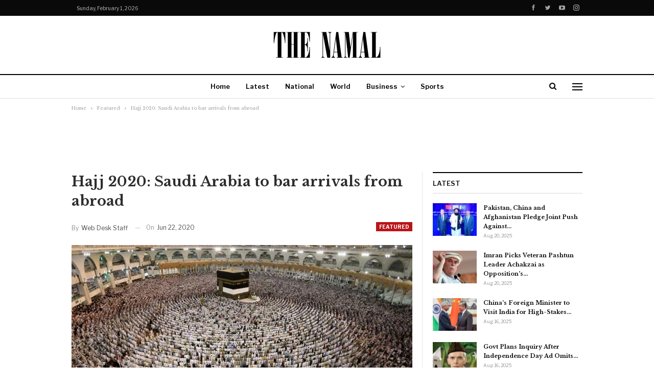

--- FILE ---
content_type: text/html; charset=UTF-8
request_url: https://thenamal.com/featured/hajj-2020-saudi-arabia-to-bar-arrivals-from-abroad/
body_size: 24171
content:
	<!DOCTYPE html>
		<!--[if IE 8]>
	<html class="ie ie8" lang="en-US"> <![endif]-->
	<!--[if IE 9]>
	<html class="ie ie9" lang="en-US"> <![endif]-->
	<!--[if gt IE 9]><!-->
<html lang="en-US"> <!--<![endif]-->
	<head>
				<meta charset="UTF-8">
		<meta http-equiv="X-UA-Compatible" content="IE=edge">
		<meta name="viewport" content="width=device-width, initial-scale=1.0">
		<link rel="pingback" href="https://thenamal.com/xmlrpc.php"/>

		    <style>
        #wpadminbar #wp-admin-bar-p404_free_top_button .ab-icon:before {
            content: "\f103";
            color: red;
            top: 2px;
        }
    </style>
<meta name='robots' content='index, follow, max-image-preview:large, max-snippet:-1, max-video-preview:-1' />
	<style>img:is([sizes="auto" i], [sizes^="auto," i]) { contain-intrinsic-size: 3000px 1500px }</style>
	
	<!-- This site is optimized with the Yoast SEO plugin v25.4 - https://yoast.com/wordpress/plugins/seo/ -->
	<title>Hajj 2020: Saudi Arabia to bar arrivals from abroad</title>
	<meta name="description" content="Hajj 2020: This will be the first year in modern times that Muslims from around the world have not been allowed to perform Hajj." />
	<link rel="canonical" href="https://thenamal.com/amp/featured/hajj-2020-saudi-arabia-to-bar-arrivals-from-abroad/" />
	<meta property="og:locale" content="en_US" />
	<meta property="og:type" content="article" />
	<meta property="og:title" content="Hajj 2020: Saudi Arabia to bar arrivals from abroad" />
	<meta property="og:description" content="Hajj 2020: This will be the first year in modern times that Muslims from around the world have not been allowed to perform Hajj." />
	<meta property="og:url" content="https://thenamal.com/amp/featured/hajj-2020-saudi-arabia-to-bar-arrivals-from-abroad/" />
	<meta property="og:site_name" content="The Namal" />
	<meta property="article:publisher" content="https://www.facebook.com/Thenamalnews/" />
	<meta property="article:author" content="https://www.facebook.com/Thenamalnews/" />
	<meta property="article:published_time" content="2020-06-22T22:09:49+00:00" />
	<meta property="article:modified_time" content="2020-06-22T22:10:08+00:00" />
	<meta property="og:image" content="https://thenamal.com/wp-content/uploads/2019/02/haj.jpg" />
	<meta property="og:image:width" content="960" />
	<meta property="og:image:height" content="540" />
	<meta property="og:image:type" content="image/jpeg" />
	<meta name="author" content="Web Desk Staff" />
	<meta name="twitter:card" content="summary_large_image" />
	<meta name="twitter:creator" content="@TheNamal" />
	<meta name="twitter:site" content="@TheNamal" />
	<meta name="twitter:label1" content="Written by" />
	<meta name="twitter:data1" content="Web Desk Staff" />
	<meta name="twitter:label2" content="Est. reading time" />
	<meta name="twitter:data2" content="1 minute" />
	<script type="application/ld+json" class="yoast-schema-graph">{"@context":"https://schema.org","@graph":[{"@type":"NewsArticle","@id":"https://thenamal.com/amp/featured/hajj-2020-saudi-arabia-to-bar-arrivals-from-abroad/#article","isPartOf":{"@id":"https://thenamal.com/amp/featured/hajj-2020-saudi-arabia-to-bar-arrivals-from-abroad/"},"author":{"name":"Web Desk Staff","@id":"https://thenamal.com/#/schema/person/6d7f66fb69cab288ee3c7bb70305cd48"},"headline":"Hajj 2020: Saudi Arabia to bar arrivals from abroad","datePublished":"2020-06-22T22:09:49+00:00","dateModified":"2020-06-22T22:10:08+00:00","mainEntityOfPage":{"@id":"https://thenamal.com/amp/featured/hajj-2020-saudi-arabia-to-bar-arrivals-from-abroad/"},"wordCount":166,"publisher":{"@id":"https://thenamal.com/#organization"},"image":{"@id":"https://thenamal.com/amp/featured/hajj-2020-saudi-arabia-to-bar-arrivals-from-abroad/#primaryimage"},"thumbnailUrl":"https://thenamal.com/wp-content/uploads/2019/02/haj.jpg","keywords":["hajj 2020"],"articleSection":["Featured"],"inLanguage":"en-US"},{"@type":"WebPage","@id":"https://thenamal.com/amp/featured/hajj-2020-saudi-arabia-to-bar-arrivals-from-abroad/","url":"https://thenamal.com/amp/featured/hajj-2020-saudi-arabia-to-bar-arrivals-from-abroad/","name":"Hajj 2020: Saudi Arabia to bar arrivals from abroad","isPartOf":{"@id":"https://thenamal.com/#website"},"primaryImageOfPage":{"@id":"https://thenamal.com/amp/featured/hajj-2020-saudi-arabia-to-bar-arrivals-from-abroad/#primaryimage"},"image":{"@id":"https://thenamal.com/amp/featured/hajj-2020-saudi-arabia-to-bar-arrivals-from-abroad/#primaryimage"},"thumbnailUrl":"https://thenamal.com/wp-content/uploads/2019/02/haj.jpg","datePublished":"2020-06-22T22:09:49+00:00","dateModified":"2020-06-22T22:10:08+00:00","description":"Hajj 2020: This will be the first year in modern times that Muslims from around the world have not been allowed to perform Hajj.","breadcrumb":{"@id":"https://thenamal.com/amp/featured/hajj-2020-saudi-arabia-to-bar-arrivals-from-abroad/#breadcrumb"},"inLanguage":"en-US","potentialAction":[{"@type":"ReadAction","target":["https://thenamal.com/amp/featured/hajj-2020-saudi-arabia-to-bar-arrivals-from-abroad/"]}]},{"@type":"ImageObject","inLanguage":"en-US","@id":"https://thenamal.com/amp/featured/hajj-2020-saudi-arabia-to-bar-arrivals-from-abroad/#primaryimage","url":"https://thenamal.com/wp-content/uploads/2019/02/haj.jpg","contentUrl":"https://thenamal.com/wp-content/uploads/2019/02/haj.jpg","width":960,"height":540,"caption":"hajj 2020"},{"@type":"BreadcrumbList","@id":"https://thenamal.com/amp/featured/hajj-2020-saudi-arabia-to-bar-arrivals-from-abroad/#breadcrumb","itemListElement":[{"@type":"ListItem","position":1,"name":"Home","item":"https://thenamal.com/"},{"@type":"ListItem","position":2,"name":"Hajj 2020: Saudi Arabia to bar arrivals from abroad"}]},{"@type":"WebSite","@id":"https://thenamal.com/#website","url":"https://thenamal.com/","name":"The Namal","description":"A new approach to journalism","publisher":{"@id":"https://thenamal.com/#organization"},"potentialAction":[{"@type":"SearchAction","target":{"@type":"EntryPoint","urlTemplate":"https://thenamal.com/?s={search_term_string}"},"query-input":{"@type":"PropertyValueSpecification","valueRequired":true,"valueName":"search_term_string"}}],"inLanguage":"en-US"},{"@type":"Organization","@id":"https://thenamal.com/#organization","name":"The Namal","url":"https://thenamal.com/","logo":{"@type":"ImageObject","inLanguage":"en-US","@id":"https://thenamal.com/#/schema/logo/image/","url":"https://thenamal.com/wp-content/uploads/2020/12/the-namal.png","contentUrl":"https://thenamal.com/wp-content/uploads/2020/12/the-namal.png","width":288,"height":60,"caption":"The Namal"},"image":{"@id":"https://thenamal.com/#/schema/logo/image/"},"sameAs":["https://www.facebook.com/Thenamalnews/","https://x.com/TheNamal","https://www.instagram.com/thenamal_com/","https://pk.linkedin.com/in/the-namal-b9b489204","https://www.youtube.com/channel/UCBduWXBiYPvIRodsUTM8KkA"]},{"@type":"Person","@id":"https://thenamal.com/#/schema/person/6d7f66fb69cab288ee3c7bb70305cd48","name":"Web Desk Staff","image":{"@type":"ImageObject","inLanguage":"en-US","@id":"https://thenamal.com/#/schema/person/image/","url":"https://secure.gravatar.com/avatar/40e3f47186fa30dd62e6f92929a350d51b688fafebcb9a7d8edbc3df160f6091?s=96&d=mm&r=g","contentUrl":"https://secure.gravatar.com/avatar/40e3f47186fa30dd62e6f92929a350d51b688fafebcb9a7d8edbc3df160f6091?s=96&d=mm&r=g","caption":"Web Desk Staff"},"description":"Web Desk Staff stories are contributed by staff members with vast experience in multi-media journalism who monitor developments around the globe. The stories undergo editing and verification before being published. Email: info@thenamal.com Address: II Chundrigarh Road, Karachi, Pakistan Phone: +92 301 2082497","sameAs":["https://thenamal.com/","https://www.facebook.com/Thenamalnews/","https://x.com/TheNamal"],"url":"https://thenamal.com/author/admin/"}]}</script>
	<!-- / Yoast SEO plugin. -->


<link rel='dns-prefetch' href='//www.googletagmanager.com' />
<link rel='dns-prefetch' href='//fonts.googleapis.com' />
<link rel="alternate" type="application/rss+xml" title="The Namal &raquo; Feed" href="https://thenamal.com/feed/" />
<link rel="alternate" type="application/rss+xml" title="The Namal &raquo; Comments Feed" href="https://thenamal.com/comments/feed/" />
<link rel="alternate" type="application/rss+xml" title="The Namal &raquo; Hajj 2020: Saudi Arabia to bar arrivals from abroad Comments Feed" href="https://thenamal.com/featured/hajj-2020-saudi-arabia-to-bar-arrivals-from-abroad/feed/" />
<script type="text/javascript">
/* <![CDATA[ */
window._wpemojiSettings = {"baseUrl":"https:\/\/s.w.org\/images\/core\/emoji\/15.1.0\/72x72\/","ext":".png","svgUrl":"https:\/\/s.w.org\/images\/core\/emoji\/15.1.0\/svg\/","svgExt":".svg","source":{"concatemoji":"https:\/\/thenamal.com\/wp-includes\/js\/wp-emoji-release.min.js?ver=230b69c030561bcac342b18306e7d671"}};
/*! This file is auto-generated */
!function(i,n){var o,s,e;function c(e){try{var t={supportTests:e,timestamp:(new Date).valueOf()};sessionStorage.setItem(o,JSON.stringify(t))}catch(e){}}function p(e,t,n){e.clearRect(0,0,e.canvas.width,e.canvas.height),e.fillText(t,0,0);var t=new Uint32Array(e.getImageData(0,0,e.canvas.width,e.canvas.height).data),r=(e.clearRect(0,0,e.canvas.width,e.canvas.height),e.fillText(n,0,0),new Uint32Array(e.getImageData(0,0,e.canvas.width,e.canvas.height).data));return t.every(function(e,t){return e===r[t]})}function u(e,t,n){switch(t){case"flag":return n(e,"\ud83c\udff3\ufe0f\u200d\u26a7\ufe0f","\ud83c\udff3\ufe0f\u200b\u26a7\ufe0f")?!1:!n(e,"\ud83c\uddfa\ud83c\uddf3","\ud83c\uddfa\u200b\ud83c\uddf3")&&!n(e,"\ud83c\udff4\udb40\udc67\udb40\udc62\udb40\udc65\udb40\udc6e\udb40\udc67\udb40\udc7f","\ud83c\udff4\u200b\udb40\udc67\u200b\udb40\udc62\u200b\udb40\udc65\u200b\udb40\udc6e\u200b\udb40\udc67\u200b\udb40\udc7f");case"emoji":return!n(e,"\ud83d\udc26\u200d\ud83d\udd25","\ud83d\udc26\u200b\ud83d\udd25")}return!1}function f(e,t,n){var r="undefined"!=typeof WorkerGlobalScope&&self instanceof WorkerGlobalScope?new OffscreenCanvas(300,150):i.createElement("canvas"),a=r.getContext("2d",{willReadFrequently:!0}),o=(a.textBaseline="top",a.font="600 32px Arial",{});return e.forEach(function(e){o[e]=t(a,e,n)}),o}function t(e){var t=i.createElement("script");t.src=e,t.defer=!0,i.head.appendChild(t)}"undefined"!=typeof Promise&&(o="wpEmojiSettingsSupports",s=["flag","emoji"],n.supports={everything:!0,everythingExceptFlag:!0},e=new Promise(function(e){i.addEventListener("DOMContentLoaded",e,{once:!0})}),new Promise(function(t){var n=function(){try{var e=JSON.parse(sessionStorage.getItem(o));if("object"==typeof e&&"number"==typeof e.timestamp&&(new Date).valueOf()<e.timestamp+604800&&"object"==typeof e.supportTests)return e.supportTests}catch(e){}return null}();if(!n){if("undefined"!=typeof Worker&&"undefined"!=typeof OffscreenCanvas&&"undefined"!=typeof URL&&URL.createObjectURL&&"undefined"!=typeof Blob)try{var e="postMessage("+f.toString()+"("+[JSON.stringify(s),u.toString(),p.toString()].join(",")+"));",r=new Blob([e],{type:"text/javascript"}),a=new Worker(URL.createObjectURL(r),{name:"wpTestEmojiSupports"});return void(a.onmessage=function(e){c(n=e.data),a.terminate(),t(n)})}catch(e){}c(n=f(s,u,p))}t(n)}).then(function(e){for(var t in e)n.supports[t]=e[t],n.supports.everything=n.supports.everything&&n.supports[t],"flag"!==t&&(n.supports.everythingExceptFlag=n.supports.everythingExceptFlag&&n.supports[t]);n.supports.everythingExceptFlag=n.supports.everythingExceptFlag&&!n.supports.flag,n.DOMReady=!1,n.readyCallback=function(){n.DOMReady=!0}}).then(function(){return e}).then(function(){var e;n.supports.everything||(n.readyCallback(),(e=n.source||{}).concatemoji?t(e.concatemoji):e.wpemoji&&e.twemoji&&(t(e.twemoji),t(e.wpemoji)))}))}((window,document),window._wpemojiSettings);
/* ]]> */
</script>
<style id='wp-emoji-styles-inline-css' type='text/css'>

	img.wp-smiley, img.emoji {
		display: inline !important;
		border: none !important;
		box-shadow: none !important;
		height: 1em !important;
		width: 1em !important;
		margin: 0 0.07em !important;
		vertical-align: -0.1em !important;
		background: none !important;
		padding: 0 !important;
	}
</style>
<link rel='stylesheet' id='wp-block-library-css' href='https://thenamal.com/wp-includes/css/dist/block-library/style.min.css?ver=230b69c030561bcac342b18306e7d671' type='text/css' media='all' />
<style id='classic-theme-styles-inline-css' type='text/css'>
/*! This file is auto-generated */
.wp-block-button__link{color:#fff;background-color:#32373c;border-radius:9999px;box-shadow:none;text-decoration:none;padding:calc(.667em + 2px) calc(1.333em + 2px);font-size:1.125em}.wp-block-file__button{background:#32373c;color:#fff;text-decoration:none}
</style>
<style id='global-styles-inline-css' type='text/css'>
:root{--wp--preset--aspect-ratio--square: 1;--wp--preset--aspect-ratio--4-3: 4/3;--wp--preset--aspect-ratio--3-4: 3/4;--wp--preset--aspect-ratio--3-2: 3/2;--wp--preset--aspect-ratio--2-3: 2/3;--wp--preset--aspect-ratio--16-9: 16/9;--wp--preset--aspect-ratio--9-16: 9/16;--wp--preset--color--black: #000000;--wp--preset--color--cyan-bluish-gray: #abb8c3;--wp--preset--color--white: #ffffff;--wp--preset--color--pale-pink: #f78da7;--wp--preset--color--vivid-red: #cf2e2e;--wp--preset--color--luminous-vivid-orange: #ff6900;--wp--preset--color--luminous-vivid-amber: #fcb900;--wp--preset--color--light-green-cyan: #7bdcb5;--wp--preset--color--vivid-green-cyan: #00d084;--wp--preset--color--pale-cyan-blue: #8ed1fc;--wp--preset--color--vivid-cyan-blue: #0693e3;--wp--preset--color--vivid-purple: #9b51e0;--wp--preset--gradient--vivid-cyan-blue-to-vivid-purple: linear-gradient(135deg,rgba(6,147,227,1) 0%,rgb(155,81,224) 100%);--wp--preset--gradient--light-green-cyan-to-vivid-green-cyan: linear-gradient(135deg,rgb(122,220,180) 0%,rgb(0,208,130) 100%);--wp--preset--gradient--luminous-vivid-amber-to-luminous-vivid-orange: linear-gradient(135deg,rgba(252,185,0,1) 0%,rgba(255,105,0,1) 100%);--wp--preset--gradient--luminous-vivid-orange-to-vivid-red: linear-gradient(135deg,rgba(255,105,0,1) 0%,rgb(207,46,46) 100%);--wp--preset--gradient--very-light-gray-to-cyan-bluish-gray: linear-gradient(135deg,rgb(238,238,238) 0%,rgb(169,184,195) 100%);--wp--preset--gradient--cool-to-warm-spectrum: linear-gradient(135deg,rgb(74,234,220) 0%,rgb(151,120,209) 20%,rgb(207,42,186) 40%,rgb(238,44,130) 60%,rgb(251,105,98) 80%,rgb(254,248,76) 100%);--wp--preset--gradient--blush-light-purple: linear-gradient(135deg,rgb(255,206,236) 0%,rgb(152,150,240) 100%);--wp--preset--gradient--blush-bordeaux: linear-gradient(135deg,rgb(254,205,165) 0%,rgb(254,45,45) 50%,rgb(107,0,62) 100%);--wp--preset--gradient--luminous-dusk: linear-gradient(135deg,rgb(255,203,112) 0%,rgb(199,81,192) 50%,rgb(65,88,208) 100%);--wp--preset--gradient--pale-ocean: linear-gradient(135deg,rgb(255,245,203) 0%,rgb(182,227,212) 50%,rgb(51,167,181) 100%);--wp--preset--gradient--electric-grass: linear-gradient(135deg,rgb(202,248,128) 0%,rgb(113,206,126) 100%);--wp--preset--gradient--midnight: linear-gradient(135deg,rgb(2,3,129) 0%,rgb(40,116,252) 100%);--wp--preset--font-size--small: 13px;--wp--preset--font-size--medium: 20px;--wp--preset--font-size--large: 36px;--wp--preset--font-size--x-large: 42px;--wp--preset--spacing--20: 0.44rem;--wp--preset--spacing--30: 0.67rem;--wp--preset--spacing--40: 1rem;--wp--preset--spacing--50: 1.5rem;--wp--preset--spacing--60: 2.25rem;--wp--preset--spacing--70: 3.38rem;--wp--preset--spacing--80: 5.06rem;--wp--preset--shadow--natural: 6px 6px 9px rgba(0, 0, 0, 0.2);--wp--preset--shadow--deep: 12px 12px 50px rgba(0, 0, 0, 0.4);--wp--preset--shadow--sharp: 6px 6px 0px rgba(0, 0, 0, 0.2);--wp--preset--shadow--outlined: 6px 6px 0px -3px rgba(255, 255, 255, 1), 6px 6px rgba(0, 0, 0, 1);--wp--preset--shadow--crisp: 6px 6px 0px rgba(0, 0, 0, 1);}:where(.is-layout-flex){gap: 0.5em;}:where(.is-layout-grid){gap: 0.5em;}body .is-layout-flex{display: flex;}.is-layout-flex{flex-wrap: wrap;align-items: center;}.is-layout-flex > :is(*, div){margin: 0;}body .is-layout-grid{display: grid;}.is-layout-grid > :is(*, div){margin: 0;}:where(.wp-block-columns.is-layout-flex){gap: 2em;}:where(.wp-block-columns.is-layout-grid){gap: 2em;}:where(.wp-block-post-template.is-layout-flex){gap: 1.25em;}:where(.wp-block-post-template.is-layout-grid){gap: 1.25em;}.has-black-color{color: var(--wp--preset--color--black) !important;}.has-cyan-bluish-gray-color{color: var(--wp--preset--color--cyan-bluish-gray) !important;}.has-white-color{color: var(--wp--preset--color--white) !important;}.has-pale-pink-color{color: var(--wp--preset--color--pale-pink) !important;}.has-vivid-red-color{color: var(--wp--preset--color--vivid-red) !important;}.has-luminous-vivid-orange-color{color: var(--wp--preset--color--luminous-vivid-orange) !important;}.has-luminous-vivid-amber-color{color: var(--wp--preset--color--luminous-vivid-amber) !important;}.has-light-green-cyan-color{color: var(--wp--preset--color--light-green-cyan) !important;}.has-vivid-green-cyan-color{color: var(--wp--preset--color--vivid-green-cyan) !important;}.has-pale-cyan-blue-color{color: var(--wp--preset--color--pale-cyan-blue) !important;}.has-vivid-cyan-blue-color{color: var(--wp--preset--color--vivid-cyan-blue) !important;}.has-vivid-purple-color{color: var(--wp--preset--color--vivid-purple) !important;}.has-black-background-color{background-color: var(--wp--preset--color--black) !important;}.has-cyan-bluish-gray-background-color{background-color: var(--wp--preset--color--cyan-bluish-gray) !important;}.has-white-background-color{background-color: var(--wp--preset--color--white) !important;}.has-pale-pink-background-color{background-color: var(--wp--preset--color--pale-pink) !important;}.has-vivid-red-background-color{background-color: var(--wp--preset--color--vivid-red) !important;}.has-luminous-vivid-orange-background-color{background-color: var(--wp--preset--color--luminous-vivid-orange) !important;}.has-luminous-vivid-amber-background-color{background-color: var(--wp--preset--color--luminous-vivid-amber) !important;}.has-light-green-cyan-background-color{background-color: var(--wp--preset--color--light-green-cyan) !important;}.has-vivid-green-cyan-background-color{background-color: var(--wp--preset--color--vivid-green-cyan) !important;}.has-pale-cyan-blue-background-color{background-color: var(--wp--preset--color--pale-cyan-blue) !important;}.has-vivid-cyan-blue-background-color{background-color: var(--wp--preset--color--vivid-cyan-blue) !important;}.has-vivid-purple-background-color{background-color: var(--wp--preset--color--vivid-purple) !important;}.has-black-border-color{border-color: var(--wp--preset--color--black) !important;}.has-cyan-bluish-gray-border-color{border-color: var(--wp--preset--color--cyan-bluish-gray) !important;}.has-white-border-color{border-color: var(--wp--preset--color--white) !important;}.has-pale-pink-border-color{border-color: var(--wp--preset--color--pale-pink) !important;}.has-vivid-red-border-color{border-color: var(--wp--preset--color--vivid-red) !important;}.has-luminous-vivid-orange-border-color{border-color: var(--wp--preset--color--luminous-vivid-orange) !important;}.has-luminous-vivid-amber-border-color{border-color: var(--wp--preset--color--luminous-vivid-amber) !important;}.has-light-green-cyan-border-color{border-color: var(--wp--preset--color--light-green-cyan) !important;}.has-vivid-green-cyan-border-color{border-color: var(--wp--preset--color--vivid-green-cyan) !important;}.has-pale-cyan-blue-border-color{border-color: var(--wp--preset--color--pale-cyan-blue) !important;}.has-vivid-cyan-blue-border-color{border-color: var(--wp--preset--color--vivid-cyan-blue) !important;}.has-vivid-purple-border-color{border-color: var(--wp--preset--color--vivid-purple) !important;}.has-vivid-cyan-blue-to-vivid-purple-gradient-background{background: var(--wp--preset--gradient--vivid-cyan-blue-to-vivid-purple) !important;}.has-light-green-cyan-to-vivid-green-cyan-gradient-background{background: var(--wp--preset--gradient--light-green-cyan-to-vivid-green-cyan) !important;}.has-luminous-vivid-amber-to-luminous-vivid-orange-gradient-background{background: var(--wp--preset--gradient--luminous-vivid-amber-to-luminous-vivid-orange) !important;}.has-luminous-vivid-orange-to-vivid-red-gradient-background{background: var(--wp--preset--gradient--luminous-vivid-orange-to-vivid-red) !important;}.has-very-light-gray-to-cyan-bluish-gray-gradient-background{background: var(--wp--preset--gradient--very-light-gray-to-cyan-bluish-gray) !important;}.has-cool-to-warm-spectrum-gradient-background{background: var(--wp--preset--gradient--cool-to-warm-spectrum) !important;}.has-blush-light-purple-gradient-background{background: var(--wp--preset--gradient--blush-light-purple) !important;}.has-blush-bordeaux-gradient-background{background: var(--wp--preset--gradient--blush-bordeaux) !important;}.has-luminous-dusk-gradient-background{background: var(--wp--preset--gradient--luminous-dusk) !important;}.has-pale-ocean-gradient-background{background: var(--wp--preset--gradient--pale-ocean) !important;}.has-electric-grass-gradient-background{background: var(--wp--preset--gradient--electric-grass) !important;}.has-midnight-gradient-background{background: var(--wp--preset--gradient--midnight) !important;}.has-small-font-size{font-size: var(--wp--preset--font-size--small) !important;}.has-medium-font-size{font-size: var(--wp--preset--font-size--medium) !important;}.has-large-font-size{font-size: var(--wp--preset--font-size--large) !important;}.has-x-large-font-size{font-size: var(--wp--preset--font-size--x-large) !important;}
:where(.wp-block-post-template.is-layout-flex){gap: 1.25em;}:where(.wp-block-post-template.is-layout-grid){gap: 1.25em;}
:where(.wp-block-columns.is-layout-flex){gap: 2em;}:where(.wp-block-columns.is-layout-grid){gap: 2em;}
:root :where(.wp-block-pullquote){font-size: 1.5em;line-height: 1.6;}
</style>
<link rel='stylesheet' id='gn-frontend-gnfollow-style-css' href='https://thenamal.com/wp-content/plugins/gn-publisher/assets/css/gn-frontend-gnfollow.min.css?ver=1.5.22' type='text/css' media='all' />
<style id='akismet-widget-style-inline-css' type='text/css'>

			.a-stats {
				--akismet-color-mid-green: #357b49;
				--akismet-color-white: #fff;
				--akismet-color-light-grey: #f6f7f7;

				max-width: 350px;
				width: auto;
			}

			.a-stats * {
				all: unset;
				box-sizing: border-box;
			}

			.a-stats strong {
				font-weight: 600;
			}

			.a-stats a.a-stats__link,
			.a-stats a.a-stats__link:visited,
			.a-stats a.a-stats__link:active {
				background: var(--akismet-color-mid-green);
				border: none;
				box-shadow: none;
				border-radius: 8px;
				color: var(--akismet-color-white);
				cursor: pointer;
				display: block;
				font-family: -apple-system, BlinkMacSystemFont, 'Segoe UI', 'Roboto', 'Oxygen-Sans', 'Ubuntu', 'Cantarell', 'Helvetica Neue', sans-serif;
				font-weight: 500;
				padding: 12px;
				text-align: center;
				text-decoration: none;
				transition: all 0.2s ease;
			}

			/* Extra specificity to deal with TwentyTwentyOne focus style */
			.widget .a-stats a.a-stats__link:focus {
				background: var(--akismet-color-mid-green);
				color: var(--akismet-color-white);
				text-decoration: none;
			}

			.a-stats a.a-stats__link:hover {
				filter: brightness(110%);
				box-shadow: 0 4px 12px rgba(0, 0, 0, 0.06), 0 0 2px rgba(0, 0, 0, 0.16);
			}

			.a-stats .count {
				color: var(--akismet-color-white);
				display: block;
				font-size: 1.5em;
				line-height: 1.4;
				padding: 0 13px;
				white-space: nowrap;
			}
		
</style>
<link rel='stylesheet' id='better-framework-main-fonts-css' href='https://fonts.googleapis.com/css?family=Libre+Baskerville:400,700%7CLibre+Franklin:400,700,600,500&#038;display=swap' type='text/css' media='all' />
<script type="text/javascript" src="https://thenamal.com/wp-includes/js/jquery/jquery.min.js?ver=3.7.1" id="jquery-core-js"></script>
<script type="text/javascript" src="https://thenamal.com/wp-includes/js/jquery/jquery-migrate.min.js?ver=3.4.1" id="jquery-migrate-js"></script>
<!--[if lt IE 9]>
<script type="text/javascript" src="https://thenamal.com/wp-content/themes/publisher-7.7-RC7-Final/includes/libs/better-framework/assets/js/html5shiv.min.js?ver=3.15.0" id="bf-html5shiv-js"></script>
<![endif]-->
<!--[if lt IE 9]>
<script type="text/javascript" src="https://thenamal.com/wp-content/themes/publisher-7.7-RC7-Final/includes/libs/better-framework/assets/js/respond.min.js?ver=3.15.0" id="bf-respond-js"></script>
<![endif]-->

<!-- Google tag (gtag.js) snippet added by Site Kit -->

<!-- Google Analytics snippet added by Site Kit -->
<script type="text/javascript" src="https://www.googletagmanager.com/gtag/js?id=GT-T533SDDW" id="google_gtagjs-js" async></script>
<script type="text/javascript" id="google_gtagjs-js-after">
/* <![CDATA[ */
window.dataLayer = window.dataLayer || [];function gtag(){dataLayer.push(arguments);}
gtag("set","linker",{"domains":["thenamal.com"]});
gtag("js", new Date());
gtag("set", "developer_id.dZTNiMT", true);
gtag("config", "GT-T533SDDW");
 window._googlesitekit = window._googlesitekit || {}; window._googlesitekit.throttledEvents = []; window._googlesitekit.gtagEvent = (name, data) => { var key = JSON.stringify( { name, data } ); if ( !! window._googlesitekit.throttledEvents[ key ] ) { return; } window._googlesitekit.throttledEvents[ key ] = true; setTimeout( () => { delete window._googlesitekit.throttledEvents[ key ]; }, 5 ); gtag( "event", name, { ...data, event_source: "site-kit" } ); }; 
/* ]]> */
</script>

<!-- End Google tag (gtag.js) snippet added by Site Kit -->
<link rel="https://api.w.org/" href="https://thenamal.com/wp-json/" /><link rel="alternate" title="JSON" type="application/json" href="https://thenamal.com/wp-json/wp/v2/posts/9828" /><link rel="alternate" title="oEmbed (JSON)" type="application/json+oembed" href="https://thenamal.com/wp-json/oembed/1.0/embed?url=https%3A%2F%2Fthenamal.com%2Ffeatured%2Fhajj-2020-saudi-arabia-to-bar-arrivals-from-abroad%2F" />
<link rel="alternate" title="oEmbed (XML)" type="text/xml+oembed" href="https://thenamal.com/wp-json/oembed/1.0/embed?url=https%3A%2F%2Fthenamal.com%2Ffeatured%2Fhajj-2020-saudi-arabia-to-bar-arrivals-from-abroad%2F&#038;format=xml" />
			<link rel="amphtml" href="https://thenamal.com/amp/featured/hajj-2020-saudi-arabia-to-bar-arrivals-from-abroad/"/>
			<meta name="generator" content="Site Kit by Google 1.156.0" /><meta name="ezoic-site-verification" content="EnLp81yyoQjSoN9euV9xMVnjpD0r5A" />
<meta name="google-site-verification" content="wNonxIbEJQQh7MAn2IhxlduP5p-QY3-R1CtMTl7668I" />
<script async custom-element="amp-ad" src="https://cdn.ampproject.org/v0/amp-ad-0.1.js"></script>
<script type="text/javascript">
  window._taboola = window._taboola || [];
  _taboola.push({article:'auto'});
  !function (e, f, u, i) {
    if (!document.getElementById(i)){
      e.async = 1;
      e.src = u;
      e.id = i;
      f.parentNode.insertBefore(e, f);
    }
  }(document.createElement('script'),
  document.getElementsByTagName('script')[0],
  '//cdn.taboola.com/libtrc/thenamal/loader.js',
  'tb_loader_script');
  if(window.performance && typeof window.performance.mark == 'function')
    {window.performance.mark('tbl_ic');}
</script>			<link rel="shortcut icon" href="https://thenamal.com/wp-content/uploads/2019/04/favicon.png">			<link rel="apple-touch-icon" href="https://thenamal.com/wp-content/uploads/2020/05/Apple-iPhone-Icon.png">			<link rel="apple-touch-icon" sizes="114x114" href="https://thenamal.com/wp-content/uploads/2020/05/Apple-iPhone-Retina-Icon.png">			<link rel="apple-touch-icon" sizes="72x72" href="https://thenamal.com/wp-content/uploads/2020/05/Apple-iPad-Icon.png">			<link rel="apple-touch-icon" sizes="144x144" href="https://thenamal.com/wp-content/uploads/2020/05/Apple-iPad-Retina-Icon.png"><meta name="google-site-verification" content="VNdg4jYwx_hqauTHBYukVcl0WUP3dYI0tvGqTA1ZOGs">
<!-- Google AdSense meta tags added by Site Kit -->
<meta name="google-adsense-platform-account" content="ca-host-pub-2644536267352236">
<meta name="google-adsense-platform-domain" content="sitekit.withgoogle.com">
<!-- End Google AdSense meta tags added by Site Kit -->
      <meta name="onesignal" content="wordpress-plugin"/>
            <script>

      window.OneSignalDeferred = window.OneSignalDeferred || [];

      OneSignalDeferred.push(function(OneSignal) {
        var oneSignal_options = {};
        window._oneSignalInitOptions = oneSignal_options;

        oneSignal_options['serviceWorkerParam'] = { scope: '/' };
oneSignal_options['serviceWorkerPath'] = 'OneSignalSDKWorker.js.php';

        OneSignal.Notifications.setDefaultUrl("https://thenamal.com");

        oneSignal_options['wordpress'] = true;
oneSignal_options['appId'] = 'ab82d045-62a9-4206-9d16-baeee68f9d21';
oneSignal_options['allowLocalhostAsSecureOrigin'] = true;
oneSignal_options['welcomeNotification'] = { };
oneSignal_options['welcomeNotification']['title'] = "";
oneSignal_options['welcomeNotification']['message'] = "";
oneSignal_options['path'] = "https://thenamal.com/wp-content/plugins/onesignal-free-web-push-notifications/sdk_files/";
oneSignal_options['promptOptions'] = { };
oneSignal_options['notifyButton'] = { };
oneSignal_options['notifyButton']['enable'] = true;
oneSignal_options['notifyButton']['position'] = 'bottom-left';
oneSignal_options['notifyButton']['theme'] = 'default';
oneSignal_options['notifyButton']['size'] = 'medium';
oneSignal_options['notifyButton']['showCredit'] = true;
oneSignal_options['notifyButton']['text'] = {};
              OneSignal.init(window._oneSignalInitOptions);
              OneSignal.Slidedown.promptPush()      });

      function documentInitOneSignal() {
        var oneSignal_elements = document.getElementsByClassName("OneSignal-prompt");

        var oneSignalLinkClickHandler = function(event) { OneSignal.Notifications.requestPermission(); event.preventDefault(); };        for(var i = 0; i < oneSignal_elements.length; i++)
          oneSignal_elements[i].addEventListener('click', oneSignalLinkClickHandler, false);
      }

      if (document.readyState === 'complete') {
           documentInitOneSignal();
      }
      else {
           window.addEventListener("load", function(event){
               documentInitOneSignal();
          });
      }
    </script>
<meta name="generator" content="Powered by WPBakery Page Builder - drag and drop page builder for WordPress."/>
<link rel='stylesheet' id='bf-minifed-css-1' href='https://thenamal.com/wp-content/bs-booster-cache/468ac50c586f5beca815e4e57e23932f.css' type='text/css' media='all' />
<link rel='stylesheet' id='7.11.0-1750517798' href='https://thenamal.com/wp-content/bs-booster-cache/86df8df841079fc5590bcd27bed0195d.css' type='text/css' media='all' />
<link rel="icon" href="https://thenamal.com/wp-content/uploads/2019/02/cropped-thenamal-site-icon-1-32x32.jpg" sizes="32x32" />
<link rel="icon" href="https://thenamal.com/wp-content/uploads/2019/02/cropped-thenamal-site-icon-1-192x192.jpg" sizes="192x192" />
<link rel="apple-touch-icon" href="https://thenamal.com/wp-content/uploads/2019/02/cropped-thenamal-site-icon-1-180x180.jpg" />
<meta name="msapplication-TileImage" content="https://thenamal.com/wp-content/uploads/2019/02/cropped-thenamal-site-icon-1-270x270.jpg" />
<noscript><style> .wpb_animate_when_almost_visible { opacity: 1; }</style></noscript>	</head>

<body data-rsssl=1 class="wp-singular post-template-default single single-post postid-9828 single-format-standard wp-theme-publisher-77-RC7-Final bs-theme bs-publisher bs-publisher-newspaper ltr close-rh page-layout-2-col page-layout-2-col-right full-width active-sticky-sidebar main-menu-sticky-smart main-menu-out-full-width active-ajax-search single-prim-cat-959 single-cat-959  wpb-js-composer js-comp-ver-6.7.0 vc_responsive bs-ll-d" dir="ltr">
<div class="off-canvas-overlay"></div>
<div class="off-canvas-container left skin-white">
	<div class="off-canvas-inner">
		<span class="canvas-close"><i></i></span>
					<div class="off-canvas-header">
									<div class="logo">

						<a href="https://thenamal.com/">
							<img src="https://thenamal.com/wp-content/uploads/2020/12/the-namal.png"
							     alt="The Namal">
						</a>
					</div>
									<div class="site-description">A new approach to journalism</div>
			</div>
						<div class="off-canvas-menu">
				<div class="off-canvas-menu-fallback"></div>
			</div>
						<div class="off_canvas_footer">
				<div class="off_canvas_footer-info entry-content">
					<p><br data-mce-bogus="1"></p>
				</div>
			</div>
				</div>
</div>
	<header id="header" class="site-header header-style-1 full-width" itemscope="itemscope" itemtype="https://schema.org/WPHeader">
		<section class="topbar topbar-style-1 hidden-xs hidden-xs">
	<div class="content-wrap">
		<div class="container">
			<div class="topbar-inner clearfix">

									<div class="section-links">
								<div  class="  better-studio-shortcode bsc-clearfix better-social-counter style-button not-colored in-4-col">
						<ul class="social-list bsc-clearfix"><li class="social-item facebook"><a href = "https://www.facebook.com/Thenamalnews" target = "_blank" > <i class="item-icon bsfi-facebook" ></i><span class="item-title" > Likes </span> </a> </li> <li class="social-item twitter"><a href = "https://twitter.com/TheNamal" target = "_blank" > <i class="item-icon bsfi-twitter" ></i><span class="item-title" > Followers </span> </a> </li> <li class="social-item youtube"><a href = "https://youtube.com/channel/UCBduWXBiYPvIRodsUTM8KkA" target = "_blank" > <i class="item-icon bsfi-youtube" ></i><span class="item-title" > Subscribers </span> </a> </li> <li class="social-item instagram"><a href = "https://instagram.com/thenamal_com" target = "_blank" > <i class="item-icon bsfi-instagram" ></i><span class="item-title" > Followers </span> </a> </li> 			</ul>
		</div>
							</div>
				
				<div class="section-menu">
						<div id="menu-top" class="menu top-menu-wrapper" role="navigation" itemscope="itemscope" itemtype="https://schema.org/SiteNavigationElement">
		<nav class="top-menu-container">

			<ul id="top-navigation" class="top-menu menu clearfix bsm-pure">
									<li id="topbar-date" class="menu-item menu-item-date">
					<span
						class="topbar-date">Sunday, February 1, 2026</span>
					</li>
								</ul>

		</nav>
	</div>
				</div>
			</div>
		</div>
	</div>
</section>
		<div class="header-inner">
			<div class="content-wrap">
				<div class="container">
					<div id="site-branding" class="site-branding">
	<p  id="site-title" class="logo h1 img-logo">
	<a href="https://thenamal.com/" itemprop="url" rel="home">
					<img id="site-logo" src="https://thenamal.com/wp-content/uploads/2020/12/the-namal.png"
			     alt="The Namal"  />

			<span class="site-title">The Namal - A new approach to journalism</span>
				</a>
</p>
</div><!-- .site-branding -->
				</div>

			</div>
		</div>
		<div id="menu-main" class="menu main-menu-wrapper show-search-item show-off-canvas menu-actions-btn-width-2" role="navigation" itemscope="itemscope" itemtype="https://schema.org/SiteNavigationElement">
	<div class="main-menu-inner">
		<div class="content-wrap">
			<div class="container">

				<nav class="main-menu-container">
					<ul id="main-navigation" class="main-menu menu bsm-pure clearfix">
						<li id="menu-item-493" class="menu-item menu-item-type-custom menu-item-object-custom menu-item-home better-anim-fade menu-item-493"><a href="https://thenamal.com">Home</a></li>
<li id="menu-item-8792" class="menu-item menu-item-type-taxonomy menu-item-object-category menu-term-116 better-anim-fade menu-item-8792"><a href="https://thenamal.com/latest/">Latest</a></li>
<li id="menu-item-8793" class="menu-item menu-item-type-taxonomy menu-item-object-category menu-term-14 better-anim-fade menu-item-8793"><a href="https://thenamal.com/national/">National</a></li>
<li id="menu-item-8795" class="menu-item menu-item-type-taxonomy menu-item-object-category menu-term-40 better-anim-fade menu-item-8795"><a href="https://thenamal.com/world/">World</a></li>
<li id="menu-item-1988" class="menu-item menu-item-type-taxonomy menu-item-object-category menu-item-has-children menu-term-993 better-anim-fade menu-item-1988"><a href="https://thenamal.com/business/">Business</a>
<ul class="sub-menu">
	<li id="menu-item-14048" class="menu-item menu-item-type-post_type menu-item-object-page menu-item-has-children better-anim-fade menu-item-14048"><a href="https://thenamal.com/currency-converter/">Currency Converter Calculator</a>
	<ul class="sub-menu">
		<li id="menu-item-14233" class="menu-item menu-item-type-post_type menu-item-object-page better-anim-fade menu-item-14233"><a href="https://thenamal.com/currency-converter/us-dollar-to-pkr-converter-calculator/">US Dollar to PKR</a></li>
		<li id="menu-item-14234" class="menu-item menu-item-type-post_type menu-item-object-page better-anim-fade menu-item-14234"><a href="https://thenamal.com/currency-converter/cad-to-pkr/">Canada Currency Rate</a></li>
		<li id="menu-item-14235" class="menu-item menu-item-type-post_type menu-item-object-page better-anim-fade menu-item-14235"><a href="https://thenamal.com/currency-converter/euro-to-pkr/">Euro Currency Rate</a></li>
		<li id="menu-item-14237" class="menu-item menu-item-type-post_type menu-item-object-page better-anim-fade menu-item-14237"><a href="https://thenamal.com/currency-converter/kazakhstan-currency-to-pkr/">Kazakhstan Currency to PKR</a></li>
		<li id="menu-item-14238" class="menu-item menu-item-type-post_type menu-item-object-page better-anim-fade menu-item-14238"><a href="https://thenamal.com/currency-converter/turkey-currency-to-pkr/">Turkey Currency to PKR</a></li>
		<li id="menu-item-14240" class="menu-item menu-item-type-post_type menu-item-object-page better-anim-fade menu-item-14240"><a href="https://thenamal.com/currency-converter/tanzania-currency-to-pkr/">Tanzania Currency to PKR</a></li>
		<li id="menu-item-14242" class="menu-item menu-item-type-post_type menu-item-object-page better-anim-fade menu-item-14242"><a href="https://thenamal.com/currency-converter/tunisia-currency-to-pkr/">Tunisia Currency to PKR</a></li>
		<li id="menu-item-14239" class="menu-item menu-item-type-post_type menu-item-object-page better-anim-fade menu-item-14239"><a href="https://thenamal.com/currency-converter/algeria-currency-to-pkr/">Algeria Currency to PKR</a></li>
		<li id="menu-item-14241" class="menu-item menu-item-type-post_type menu-item-object-page better-anim-fade menu-item-14241"><a href="https://thenamal.com/currency-converter/afghan-currency-to-pkr/">Afghan Currency to PKR</a></li>
		<li id="menu-item-14236" class="menu-item menu-item-type-post_type menu-item-object-page better-anim-fade menu-item-14236"><a href="https://thenamal.com/currency-converter/pi-to-pkr/">PI Currency Rate</a></li>
		<li id="menu-item-14232" class="menu-item menu-item-type-post_type menu-item-object-page better-anim-fade menu-item-14232"><a href="https://thenamal.com/oanda-to-pkr/">Oanda Currency Converter</a></li>
	</ul>
</li>
</ul>
</li>
<li id="menu-item-8796" class="menu-item menu-item-type-taxonomy menu-item-object-category menu-term-38 better-anim-fade menu-item-8796"><a href="https://thenamal.com/sports/">Sports</a></li>
					</ul><!-- #main-navigation -->
											<div class="menu-action-buttons width-2">
															<div class="off-canvas-menu-icon-container off-icon-left">
									<div class="off-canvas-menu-icon">
										<div class="off-canvas-menu-icon-el"></div>
									</div>
								</div>
																<div class="search-container close">
									<span class="search-handler"><i class="fa fa-search"></i></span>

									<div class="search-box clearfix">
										<form role="search" method="get" class="search-form clearfix" action="https://thenamal.com">
	<input type="search" class="search-field"
	       placeholder="Search..."
	       value="" name="s"
	       title="Search for:"
	       autocomplete="off">
	<input type="submit" class="search-submit" value="Search">
</form><!-- .search-form -->
									</div>
								</div>
														</div>
										</nav><!-- .main-menu-container -->

			</div>
		</div>
	</div>
</div><!-- .menu -->	</header><!-- .header -->
	<div class="rh-header clearfix light deferred-block-exclude">
		<div class="rh-container clearfix">

			<div class="menu-container close">
				<span class="menu-handler"><span class="lines"></span></span>
			</div><!-- .menu-container -->

			<div class="logo-container rh-img-logo">
				<a href="https://thenamal.com/" itemprop="url" rel="home">
											<img src="https://thenamal.com/wp-content/uploads/2020/12/the-namal.png"
						     alt="The Namal"  />				</a>
			</div><!-- .logo-container -->
		</div><!-- .rh-container -->
	</div><!-- .rh-header -->
		<div class="main-wrap content-main-wrap">
		<nav role="navigation" aria-label="Breadcrumbs" class="bf-breadcrumb clearfix bc-top-style"><div class="container bf-breadcrumb-container"><ul class="bf-breadcrumb-items" itemscope itemtype="http://schema.org/BreadcrumbList"><meta name="numberOfItems" content="3" /><meta name="itemListOrder" content="Ascending" /><li itemprop="itemListElement" itemscope itemtype="http://schema.org/ListItem" class="bf-breadcrumb-item bf-breadcrumb-begin"><a itemprop="item" href="https://thenamal.com" rel="home"><span itemprop="name">Home</span></a><meta itemprop="position" content="1" /></li><li itemprop="itemListElement" itemscope itemtype="http://schema.org/ListItem" class="bf-breadcrumb-item"><a itemprop="item" href="https://thenamal.com/featured/" ><span itemprop="name">Featured</span></a><meta itemprop="position" content="2" /></li><li itemprop="itemListElement" itemscope itemtype="http://schema.org/ListItem" class="bf-breadcrumb-item bf-breadcrumb-end"><span itemprop="name">Hajj 2020: Saudi Arabia to bar arrivals from abroad</span><meta itemprop="item" content="https://thenamal.com/featured/hajj-2020-saudi-arabia-to-bar-arrivals-from-abroad/"/><meta itemprop="position" content="3" /></li></ul></div></nav><div class="container adcontainer"><div class="nmgopjxh nmgopjxh-after-header nmgopjxh-pubadban nmgopjxh-show-desktop nmgopjxh-show-tablet-portrait nmgopjxh-show-tablet-landscape nmgopjxh-show-phone nmgopjxh-loc-header_after nmgopjxh-align-center nmgopjxh-column-1 nmgopjxh-clearfix no-bg-box-model"><div id="nmgopjxh-7764-106953528" class="nmgopjxh-container nmgopjxh-type-code " itemscope="" itemtype="https://schema.org/WPAdBlock" data-adid="7764" data-type="code"><div id="nmgopjxh-7764-106953528-place"></div><script src="//pagead2.googlesyndication.com/pagead/js/adsbygoogle.js"></script><script type="text/javascript">var betterads_screen_width = document.body.clientWidth;betterads_el = document.getElementById('nmgopjxh-7764-106953528');             if (betterads_el.getBoundingClientRect().width) {     betterads_el_width_raw = betterads_el_width = betterads_el.getBoundingClientRect().width;    } else {     betterads_el_width_raw = betterads_el_width = betterads_el.offsetWidth;    }        var size = ["125", "125"];    if ( betterads_el_width >= 728 )      betterads_el_width = ["728", "90"];    else if ( betterads_el_width >= 468 )     betterads_el_width = ["468", "60"];    else if ( betterads_el_width >= 336 )     betterads_el_width = ["336", "280"];    else if ( betterads_el_width >= 300 )     betterads_el_width = ["300", "250"];    else if ( betterads_el_width >= 250 )     betterads_el_width = ["250", "250"];    else if ( betterads_el_width >= 200 )     betterads_el_width = ["200", "200"];    else if ( betterads_el_width >= 180 )     betterads_el_width = ["180", "150"]; if ( betterads_screen_width >= 1140 ) { document.getElementById('nmgopjxh-7764-106953528-place').innerHTML = '<ins class="adsbygoogle" style="display:inline-block;width:' + betterads_el_width[0] + 'px;height:' + betterads_el_width[1] + 'px"  data-ad-client="ca-pub-1656652670237846"  data-ad-slot="1134475668" ></ins>';         (adsbygoogle = window.adsbygoogle || []).push({});}else if ( betterads_screen_width >= 1019  && betterads_screen_width < 1140 ) { document.getElementById('nmgopjxh-7764-106953528-place').innerHTML = '<ins class="adsbygoogle" style="display:inline-block;width:' + betterads_el_width[0] + 'px;height:' + betterads_el_width[1] + 'px"  data-ad-client="ca-pub-1656652670237846"  data-ad-slot="1134475668" ></ins>';         (adsbygoogle = window.adsbygoogle || []).push({});}else if ( betterads_screen_width >= 768  && betterads_screen_width < 1019 ) {          document.getElementById('nmgopjxh-7764-106953528-place').innerHTML = '<ins class="adsbygoogle" style="display:inline-block;width:320px;height:100px"  data-ad-client="ca-pub-1656652670237846"  data-ad-slot="1134475668" ></ins>';          (adsbygoogle = window.adsbygoogle || []).push({});         }else if ( betterads_screen_width < 768 ) {          document.getElementById('nmgopjxh-7764-106953528-place').innerHTML = '<ins class="adsbygoogle" style="display:inline-block;width:320px;height:100px"  data-ad-client="ca-pub-1656652670237846"  data-ad-slot="1134475668" ></ins>';          (adsbygoogle = window.adsbygoogle || []).push({});         }</script></div></div></div><div class="content-wrap">
		<main id="content" class="content-container">

		<div class="container layout-2-col layout-2-col-1 layout-right-sidebar layout-bc-before post-template-1">
			<div class="row main-section">
										<div class="col-sm-8 content-column">
								<div class="single-container">
		<article id="post-9828" class="post-9828 post type-post status-publish format-standard has-post-thumbnail  category-featured tag-hajj-2020 single-post-content has-thumbnail">
						<div class="post-header post-tp-1-header">
									<h1 class="single-post-title">
						<span class="post-title" itemprop="headline">Hajj 2020: Saudi Arabia to bar arrivals from abroad</span></h1>
										<div class="post-meta-wrap clearfix">
						<div class="term-badges "><span class="term-badge term-959"><a href="https://thenamal.com/featured/">Featured</a></span></div><div class="post-meta single-post-meta">
			<a href="https://thenamal.com/author/admin/"
		   title="Browse Author Articles"
		   class="post-author-a post-author-avatar">
			<span class="post-author-name">By <b>Web Desk Staff</b></span>		</a>
					<span class="time"><time class="post-published updated"
			                         datetime="2020-06-22T22:09:49+05:00">On <b>Jun 22, 2020</b></time></span>
			</div>
					</div>
									<div class="single-featured">
					<img  src="https://thenamal.com/wp-content/uploads/2019/02/haj.jpg" width="750" height="422" alt="hajj 2020">				</div>
			</div>
					<div class="post-share single-post-share top-share clearfix style-1">
			<div class="post-share-btn-group">
							</div>
						<div class="share-handler-wrap ">
				<span class="share-handler post-share-btn rank-default">
					<i class="bf-icon  fa fa-share-alt"></i>						<b class="text">Share</b>
										</span>
				<span class="social-item facebook"><a href="https://www.facebook.com/sharer.php?u=https%3A%2F%2Fthenamal.com%2Ffeatured%2Fhajj-2020-saudi-arabia-to-bar-arrivals-from-abroad%2F" target="_blank" rel="nofollow noreferrer" class="bs-button-el" onclick="window.open(this.href, 'share-facebook','left=50,top=50,width=600,height=320,toolbar=0'); return false;"><span class="icon"><i class="bf-icon fa fa-facebook"></i></span></a></span><span class="social-item twitter"><a href="https://twitter.com/share?text=Hajj 2020: Saudi Arabia to bar arrivals from abroad @TheNamal&url=https%3A%2F%2Fthenamal.com%2Ffeatured%2Fhajj-2020-saudi-arabia-to-bar-arrivals-from-abroad%2F" target="_blank" rel="nofollow noreferrer" class="bs-button-el" onclick="window.open(this.href, 'share-twitter','left=50,top=50,width=600,height=320,toolbar=0'); return false;"><span class="icon"><i class="bf-icon fa fa-twitter"></i></span></a></span><span class="social-item reddit"><a href="https://reddit.com/submit?url=https%3A%2F%2Fthenamal.com%2Ffeatured%2Fhajj-2020-saudi-arabia-to-bar-arrivals-from-abroad%2F&title=Hajj 2020: Saudi Arabia to bar arrivals from abroad" target="_blank" rel="nofollow noreferrer" class="bs-button-el" onclick="window.open(this.href, 'share-reddit','left=50,top=50,width=600,height=320,toolbar=0'); return false;"><span class="icon"><i class="bf-icon fa fa-reddit-alien"></i></span></a></span><span class="social-item whatsapp"><a href="whatsapp://send?text=Hajj 2020: Saudi Arabia to bar arrivals from abroad %0A%0A https%3A%2F%2Fthenamal.com%2Ffeatured%2Fhajj-2020-saudi-arabia-to-bar-arrivals-from-abroad%2F" target="_blank" rel="nofollow noreferrer" class="bs-button-el" onclick="window.open(this.href, 'share-whatsapp','left=50,top=50,width=600,height=320,toolbar=0'); return false;"><span class="icon"><i class="bf-icon fa fa-whatsapp"></i></span></a></span><span class="social-item pinterest"><a href="https://pinterest.com/pin/create/button/?url=https%3A%2F%2Fthenamal.com%2Ffeatured%2Fhajj-2020-saudi-arabia-to-bar-arrivals-from-abroad%2F&media=https://thenamal.com/wp-content/uploads/2019/02/haj.jpg&description=Hajj 2020: Saudi Arabia to bar arrivals from abroad" target="_blank" rel="nofollow noreferrer" class="bs-button-el" onclick="window.open(this.href, 'share-pinterest','left=50,top=50,width=600,height=320,toolbar=0'); return false;"><span class="icon"><i class="bf-icon fa fa-pinterest"></i></span></a></span><span class="social-item email"><a href="mailto:?subject=Hajj 2020: Saudi Arabia to bar arrivals from abroad&body=https%3A%2F%2Fthenamal.com%2Ffeatured%2Fhajj-2020-saudi-arabia-to-bar-arrivals-from-abroad%2F" target="_blank" rel="nofollow noreferrer" class="bs-button-el" onclick="window.open(this.href, 'share-email','left=50,top=50,width=600,height=320,toolbar=0'); return false;"><span class="icon"><i class="bf-icon fa fa-envelope-open"></i></span></a></span></div>		</div>
					<div class="entry-content clearfix single-post-content">
				<p>Riyadh: Only  limited number of Saudi citizens and residents would be allowed to perform Hajj this after the government decided that it will bar arrivals from abroad due to the coronavirus.</p>



 <p>This will be the first year in modern times that Muslims from around the world have not been allowed to perform Hajj.</p>



<div class="nmgopjxh nmgopjxh-post-middle nmgopjxh-float-center nmgopjxh-align-center nmgopjxh-column-1 nmgopjxh-clearfix no-bg-box-model"><div id="nmgopjxh-7767-835396061" class="nmgopjxh-container nmgopjxh-type-code " itemscope="" itemtype="https://schema.org/WPAdBlock" data-adid="7767" data-type="code"><div id="nmgopjxh-7767-835396061-place"></div><script type="text/javascript">var betterads_screen_width = document.body.clientWidth;betterads_el = document.getElementById('nmgopjxh-7767-835396061');             if (betterads_el.getBoundingClientRect().width) {     betterads_el_width_raw = betterads_el_width = betterads_el.getBoundingClientRect().width;    } else {     betterads_el_width_raw = betterads_el_width = betterads_el.offsetWidth;    }        var size = ["125", "125"];    if ( betterads_el_width >= 728 )      betterads_el_width = ["728", "90"];    else if ( betterads_el_width >= 468 )     betterads_el_width = ["468", "60"];    else if ( betterads_el_width >= 336 )     betterads_el_width = ["336", "280"];    else if ( betterads_el_width >= 300 )     betterads_el_width = ["300", "250"];    else if ( betterads_el_width >= 250 )     betterads_el_width = ["250", "250"];    else if ( betterads_el_width >= 200 )     betterads_el_width = ["200", "200"];    else if ( betterads_el_width >= 180 )     betterads_el_width = ["180", "150"]; if ( betterads_screen_width >= 1140 ) { document.getElementById('nmgopjxh-7767-835396061-place').innerHTML = '<ins class="adsbygoogle" style="display:inline-block;width:' + betterads_el_width_raw + 'px"  data-ad-client="ca-pub-1656652670237846"  data-ad-slot="6432223747"  data-ad-layout="in-article"  data-ad-format="fluid"></ins>';         (adsbygoogle = window.adsbygoogle || []).push({});}else if ( betterads_screen_width >= 1019  && betterads_screen_width < 1140 ) { document.getElementById('nmgopjxh-7767-835396061-place').innerHTML = '<ins class="adsbygoogle" style="display:inline-block;width:' + betterads_el_width_raw + 'px"  data-ad-client="ca-pub-1656652670237846"  data-ad-slot="6432223747"  data-ad-layout="in-article"  data-ad-format="fluid"></ins>';         (adsbygoogle = window.adsbygoogle || []).push({});}else if ( betterads_screen_width >= 768  && betterads_screen_width < 1019 ) { document.getElementById('nmgopjxh-7767-835396061-place').innerHTML = '<ins class="adsbygoogle" style="display:inline-block;width:' + betterads_el_width_raw + 'px"  data-ad-client="ca-pub-1656652670237846"  data-ad-slot="6432223747"  data-ad-layout="in-article"  data-ad-format="fluid"></ins>';         (adsbygoogle = window.adsbygoogle || []).push({});}else if ( betterads_screen_width < 768 ) { document.getElementById('nmgopjxh-7767-835396061-place').innerHTML = '<ins class="adsbygoogle" style="display:inline-block;width:' + betterads_el_width_raw + 'px"  data-ad-client="ca-pub-1656652670237846"  data-ad-slot="6432223747"  data-ad-layout="in-article"  data-ad-format="fluid"></ins>';         (adsbygoogle = window.adsbygoogle || []).push({});}</script></div></div> <p>“This decision is taken to ensure Hajj is performed in a safe manner from a public health perspective while observing all preventative measures and the necessary social distancing protocols to protect human beings from the risks associated with this pandemic and in accordance with the teachings of Islam in preserving the lives of human beings,” the ministry that oversees pilgrimages said in a statement.</p>



 <p>The number of coronavirus cases in Saudi Arabia has exceeded 160,000, with 1,307 deaths, following a rise in new infections over the past two weeks.</p>



 <p>Saudi Arabia earns around $12 billion a year from the haj and the lesser, year-round pilgrimage known as umrah.</p> <div class="nmgopjxh nmgopjxh-post-bottom nmgopjxh-float-left nmgopjxh-align-left nmgopjxh-column-1 nmgopjxh-clearfix no-bg-box-model"><div id="nmgopjxh-12731-602423809" class="nmgopjxh-container nmgopjxh-type-custom_code " itemscope="" itemtype="https://schema.org/WPAdBlock" data-adid="12731" data-type="custom_code">Follow <a href="https://thenamal.com/entertainment/">Entertainment NEWS Today</a> for more latest and trending stories. Get Breaking and Latest News online on <a href="https://whatsapp.com/channel/0029VaC9hSJ6xCSRW0U8R62E">WhatsApp</a></div></div>			</div>

						</article>
		<div class="nmgopjxh nmgopjxh-post-before-author nmgopjxh-pubadban nmgopjxh-show-desktop nmgopjxh-show-tablet-portrait nmgopjxh-show-tablet-landscape nmgopjxh-show-phone nmgopjxh-loc-post_before_author_box nmgopjxh-align-center nmgopjxh-column-1 nmgopjxh-clearfix no-bg-box-model"><div id="nmgopjxh-27067-1690040420" class="nmgopjxh-container nmgopjxh-type-code " itemscope="" itemtype="https://schema.org/WPAdBlock" data-adid="27067" data-type="code"><div id="nmgopjxh-27067-1690040420-place"></div><script type="text/javascript">var betterads_screen_width = document.body.clientWidth;betterads_el = document.getElementById('nmgopjxh-27067-1690040420');             if (betterads_el.getBoundingClientRect().width) {     betterads_el_width_raw = betterads_el_width = betterads_el.getBoundingClientRect().width;    } else {     betterads_el_width_raw = betterads_el_width = betterads_el.offsetWidth;    }        var size = ["125", "125"];    if ( betterads_el_width >= 728 )      betterads_el_width = ["728", "90"];    else if ( betterads_el_width >= 468 )     betterads_el_width = ["468", "60"];    else if ( betterads_el_width >= 336 )     betterads_el_width = ["336", "280"];    else if ( betterads_el_width >= 300 )     betterads_el_width = ["300", "250"];    else if ( betterads_el_width >= 250 )     betterads_el_width = ["250", "250"];    else if ( betterads_el_width >= 200 )     betterads_el_width = ["200", "200"];    else if ( betterads_el_width >= 180 )     betterads_el_width = ["180", "150"]; if ( betterads_screen_width >= 1140 ) { document.getElementById('nmgopjxh-27067-1690040420-place').innerHTML = '<ins class="adsbygoogle" style="display:block;"  data-ad-client="ca-pub-1656652670237846"  data-ad-slot="6661748327"  data-full-width-responsive="true"  data-ad-format="auto" ></ins>';         (adsbygoogle = window.adsbygoogle || []).push({});}else if ( betterads_screen_width >= 1019  && betterads_screen_width < 1140 ) { document.getElementById('nmgopjxh-27067-1690040420-place').innerHTML = '<ins class="adsbygoogle" style="display:block;"  data-ad-client="ca-pub-1656652670237846"  data-ad-slot="6661748327"  data-full-width-responsive="true"  data-ad-format="auto" ></ins>';         (adsbygoogle = window.adsbygoogle || []).push({});}else if ( betterads_screen_width >= 768  && betterads_screen_width < 1019 ) { document.getElementById('nmgopjxh-27067-1690040420-place').innerHTML = '<ins class="adsbygoogle" style="display:block;"  data-ad-client="ca-pub-1656652670237846"  data-ad-slot="6661748327"  data-full-width-responsive="true"  data-ad-format="auto" ></ins>';         (adsbygoogle = window.adsbygoogle || []).push({});}else if ( betterads_screen_width < 768 ) { document.getElementById('nmgopjxh-27067-1690040420-place').innerHTML = '<ins class="adsbygoogle" style="display:block;"  data-ad-client="ca-pub-1656652670237846"  data-ad-slot="6661748327"  data-full-width-responsive="true"  data-ad-format="auto" ></ins>';         (adsbygoogle = window.adsbygoogle || []).push({});}</script></div></div>	</div>
<div class="post-related">

	<div class="section-heading sh-t2 sh-s1 ">

					<span class="h-text related-posts-heading">You might also like</span>
		
	</div>

	
					<div class="bs-pagination-wrapper main-term-none  ">
			<div class="listing listing-thumbnail listing-tb-2 clearfix  scolumns-3 simple-grid include-last-mobile">
	<div  class="post-27160 type-post format-standard has-post-thumbnail   listing-item listing-item-thumbnail listing-item-tb-2 main-term-959">
<div class="item-inner clearfix">
			<div class="featured featured-type-featured-image">
			<div class="term-badges floated"><span class="term-badge term-959"><a href="https://thenamal.com/featured/">Featured</a></span></div>			<a  title="Pakistan, China and Afghanistan Pledge Joint Push Against Terrorism" style="background-image: url(https://thenamal.com/wp-content/uploads/2025/08/GyzBGbrawAATyWf-210x136.jpg);" data-bsrjs="https://thenamal.com/wp-content/uploads/2025/08/GyzBGbrawAATyWf-279x220.jpg"					class="img-holder" href="https://thenamal.com/featured/pakistan-china-and-afghanistan-pledge-joint-push-against-terrorism-in-kabul-talks/"></a>
					</div>
	<p class="title">	<a class="post-url" href="https://thenamal.com/featured/pakistan-china-and-afghanistan-pledge-joint-push-against-terrorism-in-kabul-talks/" title="Pakistan, China and Afghanistan Pledge Joint Push Against Terrorism">
			<span class="post-title">
				Pakistan, China and Afghanistan Pledge Joint Push Against Terrorism			</span>
	</a>
	</p></div>
</div >
<div  class="post-27156 type-post format-standard has-post-thumbnail   listing-item listing-item-thumbnail listing-item-tb-2 main-term-959">
<div class="item-inner clearfix">
			<div class="featured featured-type-featured-image">
			<div class="term-badges floated"><span class="term-badge term-959"><a href="https://thenamal.com/featured/">Featured</a></span></div>			<a  alt="Mehmood Khan Achakzai" title="Imran Picks Veteran Pashtun Leader Achakzai as Opposition’s New Face" style="background-image: url(https://thenamal.com/wp-content/uploads/2025/08/24000210c3d6731-210x136.webp);" data-bsrjs="https://thenamal.com/wp-content/uploads/2025/08/24000210c3d6731-279x220.webp"					class="img-holder" href="https://thenamal.com/featured/imran-picks-veteran-pashtun-leader-achakzai-as-oppositions-new-face/"></a>
					</div>
	<p class="title">	<a class="post-url" href="https://thenamal.com/featured/imran-picks-veteran-pashtun-leader-achakzai-as-oppositions-new-face/" title="Imran Picks Veteran Pashtun Leader Achakzai as Opposition’s New Face">
			<span class="post-title">
				Imran Picks Veteran Pashtun Leader Achakzai as Opposition’s New Face			</span>
	</a>
	</p></div>
</div >
<div  class="post-27153 type-post format-standard has-post-thumbnail   listing-item listing-item-thumbnail listing-item-tb-2 main-term-959">
<div class="item-inner clearfix">
			<div class="featured featured-type-featured-image">
			<div class="term-badges floated"><span class="term-badge term-959"><a href="https://thenamal.com/featured/">Featured</a></span></div>			<a  title="China’s Foreign Minister to Visit India for High-Stakes Border Talks" style="background-image: url(https://thenamal.com/wp-content/uploads/2025/08/chinese-foreign-minister-wang-yi-to-arrive-in-india-on-monday-210x136.webp);" data-bsrjs="https://thenamal.com/wp-content/uploads/2025/08/chinese-foreign-minister-wang-yi-to-arrive-in-india-on-monday-279x220.webp"					class="img-holder" href="https://thenamal.com/featured/chinas-foreign-minister-to-visit-india-for-high-stakes-border-talks/"></a>
					</div>
	<p class="title">	<a class="post-url" href="https://thenamal.com/featured/chinas-foreign-minister-to-visit-india-for-high-stakes-border-talks/" title="China’s Foreign Minister to Visit India for High-Stakes Border Talks">
			<span class="post-title">
				China’s Foreign Minister to Visit India for High-Stakes Border Talks			</span>
	</a>
	</p></div>
</div >
<div  class="post-27147 type-post format-standard has-post-thumbnail   listing-item listing-item-thumbnail listing-item-tb-2 main-term-959">
<div class="item-inner clearfix">
			<div class="featured featured-type-featured-image">
			<div class="term-badges floated"><span class="term-badge term-959"><a href="https://thenamal.com/featured/">Featured</a></span></div>			<a  alt="Muhammad Ali Jinnah" title="Govt Plans Inquiry After Independence Day Ad Omits Quaid-e-Azam" style="background-image: url(https://thenamal.com/wp-content/uploads/2025/08/qaid-e1703252891153-210x136.jpg);" data-bsrjs="https://thenamal.com/wp-content/uploads/2025/08/qaid-e1703252891153-279x220.jpg"					class="img-holder" href="https://thenamal.com/featured/govt-plans-inquiry-after-independence-day-ad-omits-quaid-e-azam/"></a>
					</div>
	<p class="title">	<a class="post-url" href="https://thenamal.com/featured/govt-plans-inquiry-after-independence-day-ad-omits-quaid-e-azam/" title="Govt Plans Inquiry After Independence Day Ad Omits Quaid-e-Azam">
			<span class="post-title">
				Govt Plans Inquiry After Independence Day Ad Omits Quaid-e-Azam			</span>
	</a>
	</p></div>
</div >
	</div>
	
	</div></div>
<div class="nmgopjxh nmgopjxh-after-related nmgopjxh-pubadban nmgopjxh-show-desktop nmgopjxh-show-tablet-portrait nmgopjxh-show-tablet-landscape nmgopjxh-show-phone nmgopjxh-loc-post_after_related nmgopjxh-align-center nmgopjxh-column-1 nmgopjxh-clearfix no-bg-box-model"><div id="nmgopjxh-11017-1156432580" class="nmgopjxh-container nmgopjxh-type-custom_code " itemscope="" itemtype="https://schema.org/WPAdBlock" data-adid="11017" data-type="custom_code"><div id="taboola-below-article-thumbnails"></div>
<script type="text/javascript">
  window._taboola = window._taboola || [];
  _taboola.push({
    mode: 'alternating-thumbnails-a',
    container: 'taboola-below-article-thumbnails',
    placement: 'Below Article Thumbnails',
    target_type: 'mix'
  });
</script> </div></div>						</div><!-- .content-column -->
												<div class="col-sm-4 sidebar-column sidebar-column-primary">
							<aside id="sidebar-primary-sidebar" class="sidebar" role="complementary" aria-label="Primary Sidebar Sidebar" itemscope="itemscope" itemtype="https://schema.org/WPSideBar">
	<div id="bs-thumbnail-listing-1-2" class=" h-ni w-t primary-sidebar-widget widget widget_bs-thumbnail-listing-1"><div class=" bs-listing bs-listing-listing-thumbnail-1 bs-listing-single-tab">		<p class="section-heading sh-t2 sh-s1 main-term-none">

		
							<span class="h-text main-term-none main-link">
						 Latest					</span>
			
		
		</p>
			<div class="listing listing-thumbnail listing-tb-1 clearfix columns-1">
		<div class="post-27160 type-post format-standard has-post-thumbnail   listing-item listing-item-thumbnail listing-item-tb-1 main-term-959">
	<div class="item-inner clearfix">
					<div class="featured featured-type-featured-image">
				<a  title="Pakistan, China and Afghanistan Pledge Joint Push Against Terrorism" style="background-image: url(https://thenamal.com/wp-content/uploads/2025/08/GyzBGbrawAATyWf-86x64.jpg);" data-bsrjs="https://thenamal.com/wp-content/uploads/2025/08/GyzBGbrawAATyWf-210x136.jpg"						class="img-holder" href="https://thenamal.com/featured/pakistan-china-and-afghanistan-pledge-joint-push-against-terrorism-in-kabul-talks/"></a>
							</div>
		<p class="title">		<a href="https://thenamal.com/featured/pakistan-china-and-afghanistan-pledge-joint-push-against-terrorism-in-kabul-talks/" class="post-url post-title">
			Pakistan, China and Afghanistan Pledge Joint Push Against&hellip;		</a>
		</p>		<div class="post-meta">

							<span class="time"><time class="post-published updated"
				                         datetime="2025-08-20T19:13:07+05:00">Aug 20, 2025</time></span>
						</div>
			</div>
	</div >
	<div class="post-27156 type-post format-standard has-post-thumbnail   listing-item listing-item-thumbnail listing-item-tb-1 main-term-959">
	<div class="item-inner clearfix">
					<div class="featured featured-type-featured-image">
				<a  alt="Mehmood Khan Achakzai" title="Imran Picks Veteran Pashtun Leader Achakzai as Opposition’s New Face" style="background-image: url(https://thenamal.com/wp-content/uploads/2025/08/24000210c3d6731-86x64.webp);" data-bsrjs="https://thenamal.com/wp-content/uploads/2025/08/24000210c3d6731-210x136.webp"						class="img-holder" href="https://thenamal.com/featured/imran-picks-veteran-pashtun-leader-achakzai-as-oppositions-new-face/"></a>
							</div>
		<p class="title">		<a href="https://thenamal.com/featured/imran-picks-veteran-pashtun-leader-achakzai-as-oppositions-new-face/" class="post-url post-title">
			Imran Picks Veteran Pashtun Leader Achakzai as Opposition’s&hellip;		</a>
		</p>		<div class="post-meta">

							<span class="time"><time class="post-published updated"
				                         datetime="2025-08-20T18:29:56+05:00">Aug 20, 2025</time></span>
						</div>
			</div>
	</div >
	<div class="post-27153 type-post format-standard has-post-thumbnail   listing-item listing-item-thumbnail listing-item-tb-1 main-term-959">
	<div class="item-inner clearfix">
					<div class="featured featured-type-featured-image">
				<a  title="China’s Foreign Minister to Visit India for High-Stakes Border Talks" style="background-image: url(https://thenamal.com/wp-content/uploads/2025/08/chinese-foreign-minister-wang-yi-to-arrive-in-india-on-monday-86x64.webp);" data-bsrjs="https://thenamal.com/wp-content/uploads/2025/08/chinese-foreign-minister-wang-yi-to-arrive-in-india-on-monday-210x136.webp"						class="img-holder" href="https://thenamal.com/featured/chinas-foreign-minister-to-visit-india-for-high-stakes-border-talks/"></a>
							</div>
		<p class="title">		<a href="https://thenamal.com/featured/chinas-foreign-minister-to-visit-india-for-high-stakes-border-talks/" class="post-url post-title">
			China’s Foreign Minister to Visit India for High-Stakes&hellip;		</a>
		</p>		<div class="post-meta">

							<span class="time"><time class="post-published updated"
				                         datetime="2025-08-16T15:28:21+05:00">Aug 16, 2025</time></span>
						</div>
			</div>
	</div >
	<div class="post-27147 type-post format-standard has-post-thumbnail   listing-item listing-item-thumbnail listing-item-tb-1 main-term-959">
	<div class="item-inner clearfix">
					<div class="featured featured-type-featured-image">
				<a  alt="Muhammad Ali Jinnah" title="Govt Plans Inquiry After Independence Day Ad Omits Quaid-e-Azam" style="background-image: url(https://thenamal.com/wp-content/uploads/2025/08/qaid-e1703252891153-86x64.jpg);" data-bsrjs="https://thenamal.com/wp-content/uploads/2025/08/qaid-e1703252891153-210x136.jpg"						class="img-holder" href="https://thenamal.com/featured/govt-plans-inquiry-after-independence-day-ad-omits-quaid-e-azam/"></a>
							</div>
		<p class="title">		<a href="https://thenamal.com/featured/govt-plans-inquiry-after-independence-day-ad-omits-quaid-e-azam/" class="post-url post-title">
			Govt Plans Inquiry After Independence Day Ad Omits&hellip;		</a>
		</p>		<div class="post-meta">

							<span class="time"><time class="post-published updated"
				                         datetime="2025-08-16T14:59:39+05:00">Aug 16, 2025</time></span>
						</div>
			</div>
	</div >
	<div class="post-27143 type-post format-standard has-post-thumbnail   listing-item listing-item-thumbnail listing-item-tb-1 main-term-959">
	<div class="item-inner clearfix">
					<div class="featured featured-type-featured-image">
				<a  alt="Officials busy in rescue operation in Bajaur, KP" title="Death Toll in KP Floods Rises to 307; Buner Bears the Brunt" style="background-image: url(https://thenamal.com/wp-content/uploads/2025/08/karbj-ph-150825-29172200221_77330850-86x64.jpg);" data-bsrjs="https://thenamal.com/wp-content/uploads/2025/08/karbj-ph-150825-29172200221_77330850-210x136.jpg"						class="img-holder" href="https://thenamal.com/featured/death-toll-in-kp-floods-rises-to-307-buner-bears-the-brunt/"></a>
							</div>
		<p class="title">		<a href="https://thenamal.com/featured/death-toll-in-kp-floods-rises-to-307-buner-bears-the-brunt/" class="post-url post-title">
			Death Toll in KP Floods Rises to 307; Buner Bears the Brunt		</a>
		</p>		<div class="post-meta">

							<span class="time"><time class="post-published updated"
				                         datetime="2025-08-16T14:33:20+05:00">Aug 16, 2025</time></span>
						</div>
			</div>
	</div >
	<div class="post-27126 type-post format-standard has-post-thumbnail   listing-item listing-item-thumbnail listing-item-tb-1 main-term-959">
	<div class="item-inner clearfix">
					<div class="featured featured-type-featured-image">
				<a  title="India Rules Out Revival of Indus Waters Treaty with Pakistan" style="background-image: url(https://thenamal.com/wp-content/uploads/2025/06/AMIT-SHAH-AND-MODI-e1750518037213-86x64.png);" data-bsrjs="https://thenamal.com/wp-content/uploads/2025/06/AMIT-SHAH-AND-MODI-e1750518037213-210x136.png"						class="img-holder" href="https://thenamal.com/world/india-rules-out-revival-of-indus-waters-treaty-with-pakistan-amit-shah/"></a>
							</div>
		<p class="title">		<a href="https://thenamal.com/world/india-rules-out-revival-of-indus-waters-treaty-with-pakistan-amit-shah/" class="post-url post-title">
			India Rules Out Revival of Indus Waters Treaty with Pakistan		</a>
		</p>		<div class="post-meta">

							<span class="time"><time class="post-published updated"
				                         datetime="2025-06-21T20:00:49+05:00">Jun 21, 2025</time></span>
						</div>
			</div>
	</div >
	<div class="post-27070 type-post format-standard has-post-thumbnail   listing-item listing-item-thumbnail listing-item-tb-1 main-term-40">
	<div class="item-inner clearfix">
					<div class="featured featured-type-featured-image">
				<a  title="University of Southern California&#8217;s professor John Strauss wishes death on Palestinians" style="background-image: url(https://thenamal.com/wp-content/uploads/2023/11/Screenshot_20231111-031018-86x64.png);" data-bsrjs="https://thenamal.com/wp-content/uploads/2023/11/Screenshot_20231111-031018-210x136.png"						class="img-holder" href="https://thenamal.com/world/university-of-southern-californias-professor-john-strauss-wishes-death-on-palestinians/"></a>
							</div>
		<p class="title">		<a href="https://thenamal.com/world/university-of-southern-californias-professor-john-strauss-wishes-death-on-palestinians/" class="post-url post-title">
			University of Southern California&#8217;s professor John&hellip;		</a>
		</p>		<div class="post-meta">

							<span class="time"><time class="post-published updated"
				                         datetime="2023-11-11T03:14:15+05:00">Nov 11, 2023</time></span>
						</div>
			</div>
	</div >
	<div class="post-27068 type-post format-standard has-post-thumbnail   listing-item listing-item-thumbnail listing-item-tb-1 main-term-14">
	<div class="item-inner clearfix">
					<div class="featured featured-type-featured-image">
				<a  alt="engineer muhammad ali mirza" title="Why are PTI supporters criticizing Engineer Muhammad Ali Mirza?" style="background-image: url(https://thenamal.com/wp-content/uploads/2020/05/engineer-ali-mirza-86x64.jpg);" data-bsrjs="https://thenamal.com/wp-content/uploads/2020/05/engineer-ali-mirza-210x136.jpg"						class="img-holder" href="https://thenamal.com/national/why-are-pti-supporters-criticizing-engineer-muhammad-ali-mirza/"></a>
							</div>
		<p class="title">		<a href="https://thenamal.com/national/why-are-pti-supporters-criticizing-engineer-muhammad-ali-mirza/" class="post-url post-title">
			Why are PTI supporters criticizing Engineer Muhammad Ali&hellip;		</a>
		</p>		<div class="post-meta">

							<span class="time"><time class="post-published updated"
				                         datetime="2023-11-11T02:13:55+05:00">Nov 11, 2023</time></span>
						</div>
			</div>
	</div >
	</div>
	</div></div></aside>
						</div><!-- .primary-sidebar-column -->
									</div><!-- .main-section -->
		</div><!-- .container -->

	</main><!-- main -->
	</div><!-- .content-wrap -->
	<footer id="site-footer" class="site-footer full-width">
		<div class="footer-social-icons">
	<div class="content-wrap">
		<div class="container">
					<div  class="  better-studio-shortcode bsc-clearfix better-social-counter style-big-button colored in-5-col">
						<ul class="social-list bsc-clearfix"><li class="social-item facebook"> <a href = "https://www.facebook.com/Thenamalnews" class="item-link" target = "_blank" > <i class="item-icon bsfi-facebook" ></i><span class="item-name" > Facebook</span> <span class="item-title-join" > Join us on Facebook</span> </a> </li> <li class="social-item twitter"> <a href = "https://twitter.com/TheNamal" class="item-link" target = "_blank" > <i class="item-icon bsfi-twitter" ></i><span class="item-name" > Twitter</span> <span class="item-title-join" > Join us on Twitter</span> </a> </li> <li class="social-item youtube"> <a href = "https://youtube.com/channel/UCBduWXBiYPvIRodsUTM8KkA" class="item-link" target = "_blank" > <i class="item-icon bsfi-youtube" ></i><span class="item-name" > Youtube</span> <span class="item-title-join" > Join us on Youtube</span> </a> </li> <li class="social-item instagram"> <a href = "https://instagram.com/thenamal_com" class="item-link" target = "_blank" > <i class="item-icon bsfi-instagram" ></i><span class="item-name" > Instagram</span> <span class="item-title-join" > Join us on Instagram</span> </a> </li> 			</ul>
		</div>
				</div>
	</div>
</div>
		<div class="copy-footer">
			<div class="content-wrap">
				<div class="container">
						<div class="row">
		<div class="col-lg-12">
			<div id="menu-footer" class="menu footer-menu-wrapper" role="navigation" itemscope="itemscope" itemtype="https://schema.org/SiteNavigationElement">
				<nav class="footer-menu-container">
					<ul id="footer-navigation" class="footer-menu menu clearfix">
						<li id="menu-item-10674" class="menu-item menu-item-type-custom menu-item-object-custom menu-item-home better-anim-fade menu-item-10674"><a href="https://thenamal.com">Home</a></li>
<li id="menu-item-891" class="menu-item menu-item-type-post_type menu-item-object-page better-anim-fade menu-item-891"><a href="https://thenamal.com/about-us/">About Us</a></li>
<li id="menu-item-1498" class="menu-item menu-item-type-post_type menu-item-object-page menu-item-privacy-policy better-anim-fade menu-item-1498"><a href="https://thenamal.com/privacy-policy/">Privacy Policy</a></li>
<li id="menu-item-9226" class="menu-item menu-item-type-post_type menu-item-object-page better-anim-fade menu-item-9226"><a href="https://thenamal.com/contact-us-2/">Contact us</a></li>
<li id="menu-item-9063" class="menu-item menu-item-type-post_type menu-item-object-page better-anim-fade menu-item-9063"><a href="https://thenamal.com/our-contributors-1/">Writer’s Archive</a></li>
					</ul>
				</nav>
			</div>
		</div>
	</div>
					<div class="row footer-copy-row">
						<div class="copy-1 col-lg-6 col-md-6 col-sm-6 col-xs-12">
							The Namal is an independent news website founded by a group of journalists associated with top media organizations in Pakistan, United Kingdom, United States and Turkey.
CONTACT INFO:
I.I Chundrigar Road, Saddar Karachi
Email: thenamalweb@gmail.com						</div>
						<div class="copy-2 col-lg-6 col-md-6 col-sm-6 col-xs-12">
							<iframe src="https://www.google.com/maps/embed?pb=!1m18!1m12!1m3!1d3620.7069513369497!2d67.19070531744384!3d24.839693400000005!2m3!1f0!2f0!3f0!3m2!1i1024!2i768!4f13.1!3m3!1m2!1s0x3eb338bce91619ed%3A0xe10bd806d2c1b0aa!2sThe%20Namal!5e0!3m2!1sen!2s!4v1617614909448!5m2!1sen!2s" width="400" height="200" style="border:0;" allowfullscreen="" loading="lazy"></iframe>						</div>
					</div>
				</div>
			</div>
		</div>
	</footer><!-- .footer -->
		</div><!-- .main-wrap -->
			<span class="back-top"><i class="fa fa-arrow-up"></i></span>

<script type="speculationrules">
{"prefetch":[{"source":"document","where":{"and":[{"href_matches":"\/*"},{"not":{"href_matches":["\/wp-*.php","\/wp-admin\/*","\/wp-content\/uploads\/*","\/wp-content\/*","\/wp-content\/plugins\/*","\/wp-content\/themes\/publisher-7.7-RC7-Final\/*","\/*\\?(.+)"]}},{"not":{"selector_matches":"a[rel~=\"nofollow\"]"}},{"not":{"selector_matches":".no-prefetch, .no-prefetch a"}}]},"eagerness":"conservative"}]}
</script>
<!-- Global site tag (gtag.js) - Google Analytics -->
<script async src="https://www.googletagmanager.com/gtag/js?id=UA-158338781-1"></script>
<script>
  window.dataLayer = window.dataLayer || [];
  function gtag(){dataLayer.push(arguments);}
  gtag('js', new Date());

  gtag('config', 'UA-158338781-1');
</script>

<script type="text/javascript">
  window._taboola = window._taboola || [];
  _taboola.push({flush: true});
</script><script type="text/javascript" id="publisher-theme-pagination-js-extra">
/* <![CDATA[ */
var bs_pagination_loc = {"loading":"<div class=\"bs-loading\"><div><\/div><div><\/div><div><\/div><div><\/div><div><\/div><div><\/div><div><\/div><div><\/div><div><\/div><\/div>"};
/* ]]> */
</script>
<script type="text/javascript" id="publisher-js-extra">
/* <![CDATA[ */
var publisher_theme_global_loc = {"page":{"boxed":"full-width"},"header":{"style":"style-1","boxed":"out-full-width"},"ajax_url":"https:\/\/thenamal.com\/wp-admin\/admin-ajax.php","loading":"<div class=\"bs-loading\"><div><\/div><div><\/div><div><\/div><div><\/div><div><\/div><div><\/div><div><\/div><div><\/div><div><\/div><\/div>","translations":{"tabs_all":"All","tabs_more":"More","lightbox_expand":"Expand the image","lightbox_close":"Close"},"lightbox":{"not_classes":""},"main_menu":{"more_menu":"enable"},"top_menu":{"more_menu":"enable"},"skyscraper":{"sticky_gap":30,"sticky":false,"position":""},"share":{"more":true},"refresh_googletagads":"1","get_locale":"en-US","notification":{"subscribe_msg":"By clicking the subscribe button you will never miss the new articles!","subscribed_msg":"You're subscribed to notifications","subscribe_btn":"Subscribe","subscribed_btn":"Unsubscribe"}};
var publisher_theme_ajax_search_loc = {"ajax_url":"https:\/\/thenamal.com\/wp-admin\/admin-ajax.php","previewMarkup":"<div class=\"ajax-search-results-wrapper ajax-search-no-product ajax-search-fullwidth\">\n\t<div class=\"ajax-search-results\">\n\t\t<div class=\"ajax-ajax-posts-list\">\n\t\t\t<div class=\"clean-title heading-typo\">\n\t\t\t\t<span>Posts<\/span>\n\t\t\t<\/div>\n\t\t\t<div class=\"posts-lists\" data-section-name=\"posts\"><\/div>\n\t\t<\/div>\n\t\t<div class=\"ajax-taxonomy-list\">\n\t\t\t<div class=\"ajax-categories-columns\">\n\t\t\t\t<div class=\"clean-title heading-typo\">\n\t\t\t\t\t<span>Categories<\/span>\n\t\t\t\t<\/div>\n\t\t\t\t<div class=\"posts-lists\" data-section-name=\"categories\"><\/div>\n\t\t\t<\/div>\n\t\t\t<div class=\"ajax-tags-columns\">\n\t\t\t\t<div class=\"clean-title heading-typo\">\n\t\t\t\t\t<span>Tags<\/span>\n\t\t\t\t<\/div>\n\t\t\t\t<div class=\"posts-lists\" data-section-name=\"tags\"><\/div>\n\t\t\t<\/div>\n\t\t<\/div>\n\t<\/div>\n<\/div>","full_width":"1"};
/* ]]> */
</script>
		<div class="rh-cover noscroll  no-login-icon no-social-icon no-top-nav" >
			<span class="rh-close"></span>
			<div class="rh-panel rh-pm">
				<div class="rh-p-h">
									</div>

				<div class="rh-p-b">
										<div class="rh-c-m clearfix"><ul id="resp-navigation" class="resp-menu menu clearfix"><li class="menu-item menu-item-type-custom menu-item-object-custom menu-item-home better-anim-fade menu-item-493"><a href="https://thenamal.com">Home</a></li>
<li class="menu-item menu-item-type-taxonomy menu-item-object-category menu-term-116 better-anim-fade menu-item-8792"><a href="https://thenamal.com/latest/">Latest</a></li>
<li class="menu-item menu-item-type-taxonomy menu-item-object-category menu-term-14 better-anim-fade menu-item-8793"><a href="https://thenamal.com/national/">National</a></li>
<li class="menu-item menu-item-type-taxonomy menu-item-object-category menu-term-40 better-anim-fade menu-item-8795"><a href="https://thenamal.com/world/">World</a></li>
<li class="menu-item menu-item-type-taxonomy menu-item-object-category menu-item-has-children menu-term-993 better-anim-fade menu-item-1988"><a href="https://thenamal.com/business/">Business</a>
<ul class="sub-menu">
	<li class="menu-item menu-item-type-post_type menu-item-object-page menu-item-has-children better-anim-fade menu-item-14048"><a href="https://thenamal.com/currency-converter/">Currency Converter Calculator</a>
	<ul class="sub-menu">
		<li class="menu-item menu-item-type-post_type menu-item-object-page better-anim-fade menu-item-14233"><a href="https://thenamal.com/currency-converter/us-dollar-to-pkr-converter-calculator/">US Dollar to PKR</a></li>
		<li class="menu-item menu-item-type-post_type menu-item-object-page better-anim-fade menu-item-14234"><a href="https://thenamal.com/currency-converter/cad-to-pkr/">Canada Currency Rate</a></li>
		<li class="menu-item menu-item-type-post_type menu-item-object-page better-anim-fade menu-item-14235"><a href="https://thenamal.com/currency-converter/euro-to-pkr/">Euro Currency Rate</a></li>
		<li class="menu-item menu-item-type-post_type menu-item-object-page better-anim-fade menu-item-14237"><a href="https://thenamal.com/currency-converter/kazakhstan-currency-to-pkr/">Kazakhstan Currency to PKR</a></li>
		<li class="menu-item menu-item-type-post_type menu-item-object-page better-anim-fade menu-item-14238"><a href="https://thenamal.com/currency-converter/turkey-currency-to-pkr/">Turkey Currency to PKR</a></li>
		<li class="menu-item menu-item-type-post_type menu-item-object-page better-anim-fade menu-item-14240"><a href="https://thenamal.com/currency-converter/tanzania-currency-to-pkr/">Tanzania Currency to PKR</a></li>
		<li class="menu-item menu-item-type-post_type menu-item-object-page better-anim-fade menu-item-14242"><a href="https://thenamal.com/currency-converter/tunisia-currency-to-pkr/">Tunisia Currency to PKR</a></li>
		<li class="menu-item menu-item-type-post_type menu-item-object-page better-anim-fade menu-item-14239"><a href="https://thenamal.com/currency-converter/algeria-currency-to-pkr/">Algeria Currency to PKR</a></li>
		<li class="menu-item menu-item-type-post_type menu-item-object-page better-anim-fade menu-item-14241"><a href="https://thenamal.com/currency-converter/afghan-currency-to-pkr/">Afghan Currency to PKR</a></li>
		<li class="menu-item menu-item-type-post_type menu-item-object-page better-anim-fade menu-item-14236"><a href="https://thenamal.com/currency-converter/pi-to-pkr/">PI Currency Rate</a></li>
		<li class="menu-item menu-item-type-post_type menu-item-object-page better-anim-fade menu-item-14232"><a href="https://thenamal.com/oanda-to-pkr/">Oanda Currency Converter</a></li>
	</ul>
</li>
</ul>
</li>
<li class="menu-item menu-item-type-taxonomy menu-item-object-category menu-term-38 better-anim-fade menu-item-8796"><a href="https://thenamal.com/sports/">Sports</a></li>
</ul></div>

									</div>
			</div>
					</div>
		<script type="text/javascript" src="https://cdn.onesignal.com/sdks/web/v16/OneSignalSDK.page.js?ver=1.0.0" id="remote_sdk-js" defer="defer" data-wp-strategy="defer"></script>
<script type="text/javascript" src="https://thenamal.com/wp-content/plugins/better-adsmanager/js/advertising.min.js?ver=1.21.0" id="better-advertising-js"></script>
<script type="text/javascript" async="async" src="https://thenamal.com/wp-content/bs-booster-cache/1cfa8bd9f11fea620a9bbca7b4e69699.js?ver=230b69c030561bcac342b18306e7d671" id="bs-booster-js"></script>

<script>
var nmgopjxh=function(t){"use strict";return{init:function(){0==nmgopjxh.ads_state()&&nmgopjxh.blocked_ads_fallback()},ads_state:function(){return void 0!==window.better_ads_adblock},blocked_ads_fallback:function(){var a=[];t(".nmgopjxh-container").each(function(){if("image"==t(this).data("type"))return 0;a.push({element_id:t(this).attr("id"),ad_id:t(this).data("adid")})}),a.length<1||jQuery.ajax({url:'https://thenamal.com/wp-admin/admin-ajax.php',type:"POST",data:{action:"better_ads_manager_blocked_fallback",ads:a},success:function(a){var e=JSON.parse(a);t.each(e.ads,function(a,e){t("#"+e.element_id).html(e.code)})}})}}}(jQuery);jQuery(document).ready(function(){nmgopjxh.init()});

</script>

</body>
</html>

--- FILE ---
content_type: text/html; charset=utf-8
request_url: https://www.google.com/recaptcha/api2/aframe
body_size: 265
content:
<!DOCTYPE HTML><html><head><meta http-equiv="content-type" content="text/html; charset=UTF-8"></head><body><script nonce="EMrQsUar-Sci-KROL0cwzA">/** Anti-fraud and anti-abuse applications only. See google.com/recaptcha */ try{var clients={'sodar':'https://pagead2.googlesyndication.com/pagead/sodar?'};window.addEventListener("message",function(a){try{if(a.source===window.parent){var b=JSON.parse(a.data);var c=clients[b['id']];if(c){var d=document.createElement('img');d.src=c+b['params']+'&rc='+(localStorage.getItem("rc::a")?sessionStorage.getItem("rc::b"):"");window.document.body.appendChild(d);sessionStorage.setItem("rc::e",parseInt(sessionStorage.getItem("rc::e")||0)+1);localStorage.setItem("rc::h",'1769899762731');}}}catch(b){}});window.parent.postMessage("_grecaptcha_ready", "*");}catch(b){}</script></body></html>